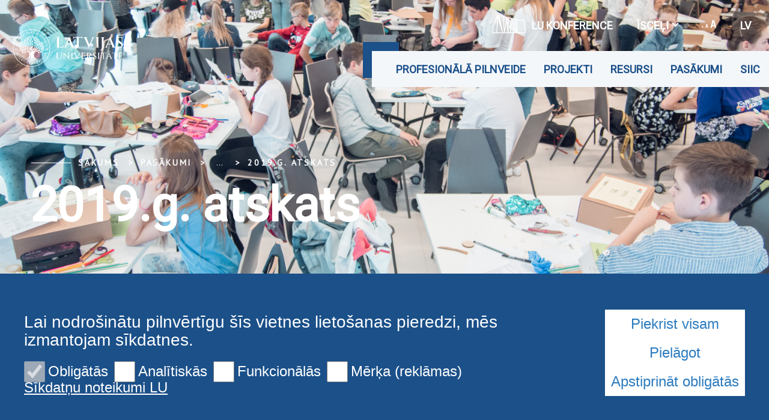

--- FILE ---
content_type: text/html; charset=utf-8
request_url: https://www.siic.lu.lv/pasakumi/skolenu-konkurss/2019g-atskats-1/
body_size: 10298
content:
<!DOCTYPE html>
<html lang="lv" xmlns="http://www.w3.org/1999/xhtml">
<head>

<meta charset="utf-8">
<!-- 
	This website is powered by TYPO3 - inspiring people to share!
	TYPO3 is a free open source Content Management Framework initially created by Kasper Skaarhoj and licensed under GNU/GPL.
	TYPO3 is copyright 1998-2026 of Kasper Skaarhoj. Extensions are copyright of their respective owners.
	Information and contribution at https://typo3.org/
-->

<base href="https://www.siic.lu.lv/">

<title>2019.g. atskats</title>
<meta name="generator" content="TYPO3 CMS">
<meta name="twitter:card" content="summary">

<link rel="stylesheet" href="https://fonts.googleapis.com/css?family=PT+Sans&amp;amp;subset=cyrillic,latin-ext" media="all">
<link rel="stylesheet" href="https://fonts.googleapis.com/css2?family=Roboto&amp;subset=cyrillic,latin-ext&amp;display=swap" media="all">
<link rel="stylesheet" href="/typo3temp/assets/css/7015c8c4ac5ff815b57530b221005fc6.css?1710524931" media="all">
<link rel="stylesheet" href="/_assets/3e14b6616a3de3e68efc0d456275bc86/lightbox2/css/lightbox.css?1716383125" media="all">
<link rel="stylesheet" href="/_assets/948410ace0dfa9ad00627133d9ca8a23/Css/Basic.css?1731397780" media="all">
<link rel="stylesheet" href="/_assets/8025acc2f960517e92487790c6b2e479/css/style.css?1741074713" media="all">
<link rel="stylesheet" href="/_assets/8025acc2f960517e92487790c6b2e479/css/bootstrap-select.css?1736953736" media="all">
<link rel="stylesheet" href="/_assets/8025acc2f960517e92487790c6b2e479/css/gallery.css?1736953736" media="all">
<link rel="stylesheet" href="/_assets/8025acc2f960517e92487790c6b2e479/css/print.css?1736953736" media="all">


<script src="/_assets/8025acc2f960517e92487790c6b2e479/js/cookieconsent.js?1736953736"></script>
<script src="/_assets/8025acc2f960517e92487790c6b2e479/js/cookieconfig.js?1736953736"></script>
<script src="/typo3temp/assets/js/97b96358163628504f9aee085f298744.js?1758777869"></script>


<meta name="theme-color" content="#004a87"/><meta name="viewport" content="initial-scale=1, maximum-scale=1"/><meta name="abstract" content=""/><meta name="description" content=""/><meta name="keywords" content=""/><meta name="author" content=""/><meta name="revised" content=""/><meta name="last-updated" content=""/><meta name="visual-id" content="81494"/>            <script type = "text/javascript" >
                CookieConsent.wrapper('wrapped', function () {
                    var gaJsHost = (("https:" == document.location.protocol) ? "https://ssl." : "http://www.");
                    document.write(unescape("%3Cscript src='" + gaJsHost + "google-analytics.com/ga.js' type='text/javascript'%3E%3C/script%3E"));
                });
            </script>
            <script type = "text/javascript" >
                CookieConsent.wrapper('wrapped', function () {
                    var pageTracker = _gat._getTracker("UA-121873579-1");
                    pageTracker._initData();
                    pageTracker._trackPageview();
                });
            </script>        <link rel="preconnect" href="https://fonts.googleapis.com">
        <link rel="preconnect" href="https://fonts.gstatic.com" crossorigin>
<link rel="canonical" href="https://www.siic.lu.lv/pasakumi/skolenu-konkurss/2019g-atskats-1/"/>

<!-- This site is optimized with the Yoast SEO for TYPO3 plugin - https://yoast.com/typo3-extensions-seo/ -->
<script type="application/ld+json">[{"@context":"https:\/\/www.schema.org","@type":"BreadcrumbList","itemListElement":[{"@type":"ListItem","position":1,"item":{"@id":"https:\/\/www.siic.lu.lv\/","name":"S\u0101kums"}},{"@type":"ListItem","position":2,"item":{"@id":"https:\/\/www.siic.lu.lv\/pasakumi\/","name":"Pas\u0101kumi"}},{"@type":"ListItem","position":3,"item":{"@id":"https:\/\/www.siic.lu.lv\/pasakumi\/skolenu-konkurss\/","name":"Konkurss skol\u0113niem"}},{"@type":"ListItem","position":4,"item":{"@id":"https:\/\/www.siic.lu.lv\/pasakumi\/skolenu-konkurss\/2019g-atskats-1\/","name":"2019.g. atskats"}}]}]</script>
</head>
<body class="lu">

<div id="fb-root"></div><script async defer crossorigin="anonymous" src="https://connect.facebook.net/en_GB/sdk.js#xfbml=1&version=v8.0&appId=1228242554323135&autoLogAppEvents=1" nonce="Ck46cy36"></script>
<div class="page">
    
<div class="menuContainer ">
    <div class="topRibbon">
        <div class="topRibbon__container">
            
        </div>
    </div>
    

<div class="menuRibbon" style="width: 100% !important;">
    <div class="menuRibbon__container">
        <div class="menuRibbon__searchWindowContainer"></div>
        <a href="/" class="menuRibbon__logo" title="Starpnozaru izglītības inovāciju centrs"><img src="/templates/LU.LV/Public/Images/logo_100_white.svg" width="270" height="62"   alt="Latvijas Universitāte" ></a>
        <div class="menuRibbon__controls">
            <div class="menuRibbon__upperControls">
                <ul class="upperMenu"><li><a href="https://konference84.lu.lv/" target="_blank" class="upperMenu__button"><img src="/_assets/8025acc2f960517e92487790c6b2e479/img/2022.svg" width="56" height="56"   alt="" >LU konference</a></li><li><button class="upperMenu__button">Īsceļi<span class="upperMenu__icon"></span>
                </button><ul class="upperMenu__submenu"><li><a href="https://www.lu.lv/">LU.LV</a><a href="/par-mums/kontakti/">Kontakti</a></li></ul></li>        <li>
            <button class="upperMenu__button">
                <span class="upperMenu__fontIcon"><i class="icon-lu-changefontsize"></i></span>
            </button>
            <ul class="upperMenu__submenu fontMenu">
                <li>
                    <button href="#!" data-font="sm">75%</button>
                </li>
                <li>
                    <button href="#!" data-font="nm">100%</button>
                </li>
                <li>
                    <button href="#!" data-font="bg">125%</button>
                </li>
                <li>
                    <button href="#!" data-font="eb">150%</button>
                </li>
            </ul>
        </li>


    <li>
        <button class="upperMenu__button language__btn">
            
                
                    lv
                
            
                
            
                
            
        </button>
        <ul class="upperMenu__submenu language__menu">
            
                
                        <li>
                            <a href="/pasakumi/skolenu-konkurss/2019g-atskats-1/" hreflang="lv" title="lv">
                                <span>lv</span>
                            </a>
                        </li>
                    
            
                
                        <li>
                            <a href="/en/pasakumi/skolenu-konkurss/2019g-atskats-1/" hreflang="en" title="en">
                                <span>en</span>
                            </a>
                        </li>
                    
            
                
            
        </ul>
    </li>


</ul>
            </div>
            <div class="menuRibbon__mainMenu">
                <nav class="mainMenu">
            <div class="mainMenu__wrapper"><ul class="mainMenu__menu"><li><button class="mainMenu__link">Profesionālā pilnveide</button><ul class="mainMenu__submenu"><li><a href="/skolam/profesionala-pilnveide/" class="mainMenu__submenuItem">Profesionālā pilnveide</a><ul><li><a href="/skolam/profesionala-pilnveide/vertesana/">Vērtēšana</a></li><li><a href="/skolam/profesionala-pilnveide/datu-pratiba/">Datu pratība</a></li><li><a href="/skolam/profesionala-pilnveide/macisanas-planosana-un-organizesana/">Mācīšanās plānošana un organizēšana</a></li><li><a href="/skolam/profesionala-pilnveide/parmainu-ieviesana-skola-simulacija-spele/">Pārmaiņu ieviešana skolā (Simulācija-spēle)</a></li><li><a href="/skolam/profesionala-pilnveide/macibu-prieksmetu-metodika-matematika-dabaszinibas-fizika-kimija-biologija-geografija-vesture-un-socialajas-zinibas/">Mācību priekšmetu metodika matemātikā, dabaszinībās, fizikā, ķīmijā, bioloģijā, ģeogrāfijā, vēsturē un sociālajās zinībās</a></li><li><a href="/skolam/profesionala-pilnveide/visc-istenotas-nodarbibas/">VIAA profesionālās kompetences pilnveides programmas</a></li></ul></li></ul></li><li><button class="mainMenu__link">Projekti</button><ul class="mainMenu__submenu"><li><a href="/projekti/valsts-petijuma-programma/" class="mainMenu__submenuItem">Valsts pētījumu programma</a><ul><li><a href="/projekti/valsts-petijuma-programma/strategisks-ietvars-izglitibas-specialistu-kapacitates-stiprinasanai-attistibas-risinajumu-veidosanai-skola/">“Stratēģisks ietvars izglītības speciālistu kapacitātes stiprināšanai attīstības risinājumu veidošanai skolā”</a></li><li><a href="/projekti/valsts-petijuma-programma/letonika/">“Inovatīvi risinājumi kombinētās mācīšanās ieviešanai mācību procesa digitālās transformācijas kontekstā”</a></li><li><a href="/projekti/valsts-petijuma-programma/individualizeta-un-personalizeta-atbalsta-sistema-skolenu-tekstpratibas-rekinpratibas-un-dabaszinatniskas-pratibas-attistisanai/">"Individualizēta un personalizēta atbalsta sistēma skolēnu tekstpratības, rēķinpratības un dabaszinātniskās pratības attīstīšanai"</a></li></ul></li><li><a href="/projekti/fundamentalo-un-lietisko-petijumu-programma/" class="mainMenu__submenuItem">Fundamentālo un lietišķo pētījumu programma</a><ul><li><a href="/projekti/fundamentalo-un-lietisko-petijumu-programma/datos-balstitu-risinajumu-izveide-skolas-izaugsmei/">"Datos balstītu risinājumu izveide skolas izaugsmei"</a></li><li><a href="/projekti/fundamentalo-un-lietisko-petijumu-programma/funkcionalais-modelis-personalizetiem-un-automatizetiem-skolotaju-profesionalas-pilnveides-risinajumiem/">"Funkcionālais modelis personalizētiem un automatizētiem skolotāju profesionālās pilnveides risinājumiem"</a></li></ul></li><li><a href="/projekti/programma-nordplus-1/" class="mainMenu__submenuItem">Programma Nordplus</a><ul><li><a href="/projekti/programma-nordplus-1/matematikas-macisanas-panemieni-sakumskolas-izglitiba-stundu-izpete/">“Matemātikas mācīšanas paņēmieni sākumskolas izglītībā: stundu izpēte”</a></li></ul></li><li><a href="/projekti/erasmus-projektu-granti/" class="mainMenu__submenuItem">ERASMUS projektu granti</a><ul><li><a href="/projekti/erasmus-projektu-granti/trans-national-stem-teacher-education-focussing-on-transversal-competence-and-sustainability-education/">“Trans-national STEM teacher education focussing on transversal competence and sustainability education”</a></li></ul></li><li><a href="/projekti/petijums-matematiskas-pratibas-veicinasana-4-6klasu-skoleniem/" class="mainMenu__submenuItem">LMT iniciatīva “Matemātiskās pratības veicināšana 4.-6. klašu skolēniem”</a><ul><li><a href="/projekti/petijums-matematiskas-pratibas-veicinasana-4-6klasu-skoleniem/aktualitates/">Projekta aktualitātes</a></li></ul></li><li><a href="/projekti/istenotie-projekti/" class="mainMenu__submenuItem">Īstenotie projekti</a><ul><li><a href="/projekti/programma-apvarsnis-2020/">Programma Apvārsnis 2020 Projekts "SellSTEM"</a></li><li><a href="/projekti/programma-nordplus/">Nordplus Horizontal programmas projekts: "Efektīvi matemātikas mācīšanas paņēmieni sākumskolas izglītībā"</a></li><li><a href="/projekti/eiropas-regionalas-attistibas-fonds/">IT atbalsta sistēmas prototips atgriezeniskās saites sniegšanai skolēnu snieguma uzlabošanai tekstpratības un rēķinpratības apguvei</a></li><li><a href="/projekti/scientix-atbalsta-centrs/">"Scientix 4"</a></li><li><a href="/projekti/istenotie-projekti/kompetencu-pieeja-macibu-satura/">Kompetenču pieeja mācību saturā</a></li><li><a href="/projekti/pratnieku-laboratorija/">Prātnieku laboratorija</a></li><li><a href="/projekti/istenotie-projekti/inovativas-pieejas-skolotaju-kompetencu-vertesanai-personalizetam-profesionalas-macisanas-risinajumam/">Inovatīvas pieejas skolotāju kompetenču vērtēšanai personalizētam profesionālās mācīšanās risinājumam</a></li><li><a href="/projekti/istenotie-projekti/inovativi-risinajumi-skolu-kvalitates-vertesanai-lietpratibas-kompetencu-attistisanai/">Kvalitātes vērtēšana kompetenču attīstīšanai mācību procesā</a></li><li><a href="/projekti/valsts-petijumu-programma/">Jaunā pedagoģija un kompetences attīstoša mācīšanās</a></li><li><a href="/resursi/praktiskas-ievirzes-petijumi/">IT atbalsta sistēma mērķtiecīgai kompetenču pārvaldībai</a></li></ul></li></ul></li><li><button class="mainMenu__link">Resursi</button><ul class="mainMenu__submenu"><li><a href="/resursi/ka-izglitibas-sistema-var-atbalstit-skolotaju-lai-skoleni-varetu-apgut-21-gadsimta-prasibam-atbilstosu-izglitibu/" class="mainMenu__submenuItem">Ieteikumi izglītības politikas veidotājiem</a><ul><li><a href="/resursi/ka-izglitibas-sistema-var-atbalstit-skolotaju-lai-skoleni-varetu-apgut-21-gadsimta-prasibam-atbilstosu-izglitibu/ka-virzities-uz-personalizetu-skolotaju-profesionalo-pilnveidi/">Kā virzīties uz personalizētu skolotāju profesionālo pilnveidi?</a></li><li><a href="/resursi/ka-izglitibas-sistema-var-atbalstit-skolotaju-lai-skoleni-varetu-apgut-21-gadsimta-prasibam-atbilstosu-izglitibu/izglitibas-procesa-attistiba-digitalas-transformacijas-konteksta/">Izglītības procesa attīstība digitālās transformācijas kontekstā.</a></li><li><a href="/resursi/ka-izglitibas-sistema-var-atbalstit-skolotaju-lai-skoleni-varetu-apgut-21-gadsimta-prasibam-atbilstosu-izglitibu/ka-skolas-vadiba-var-palielinat-savu-darbibu-ietekmi-uz-skolenu-sniegumu/">Kā skolas vadība var palielināt savu darbību ietekmi uz skolēnu sniegumu?</a></li><li><a href="/resursi/ka-izglitibas-sistema-var-atbalstit-skolotaju-lai-skoleni-varetu-apgut-21-gadsimta-prasibam-atbilstosu-izglitibu/ka-izglitibas-sistema-var-atbalstit-skolotaju-lai-skoleni-varetu-apgut-21-gadsimta-prasibam-atbilstosu-izglitibu/">Kā izglītības sistēma var atbalstīt skolotāju, lai skolēni varētu apgūt 21. gadsimta prasībām atbilstošu izglītību?</a></li></ul></li><li><a href="/resursi/gramatas/" class="mainMenu__submenuItem">Grāmatas</a><ul><li><a href="/resursi/gramatas/matematikas-metodika-1-6-klasei/">Matemātikas metodika 1.-6. klasei</a></li><li><a href="/resursi/gramatas/kolektiva-monografija-datu-zinatiba-skolai/">Kolektīvā monogrāfija "Datu zinātība skolai"</a></li><li><a href="/resursi/gramatas/ieteikumi-izglitibas-politikas-un-ricibpolitikas-veidotajiem-skolu-vaditajiem-un-skolotajiem-zinatiba-skolai/">Ieteikumi- "Zinātība skolai"</a></li><li><a href="/resursi/gramatas/kolektiva-monografija-macisanas-lietpratibai/">Kolektīvā monogrāfija "Mācīšanās lietpratībai"</a></li><li><a href="/resursi/gramatas/ieteikumi-kompetenci-attistosa-macisanas/">Ieteikumi - "Kompetenci attīstoša mācīšanās"</a></li><li><a href="/resursi/gramatas/metodiskais-materials-stundu-piemeri/">Metodiskais materiāls - stundu piemēri</a></li><li><a href="/resursi/gramatas/atgadnes-skolotajam-kurs-macas/">Atgādnes skolotājam - kurš mācās</a></li></ul></li><li><a href="/resursi/video-serijas-padomi-gan-vecakiem-gan-skolotajiem/" class="mainMenu__submenuItem">Video sērija-padomi vecākiem un skolotājiem</a><ul><li><a href="/resursi/video-serijas-padomi-gan-vecakiem-gan-skolotajiem/sakumskolas-matematika/">Sākumskolas matemātika</a></li><li><a href="/resursi/video-serijas-padomi-gan-vecakiem-gan-skolotajiem/sakumskolas-dabaszinibas/">Sākumskolas dabaszinības</a></li></ul></li><li><a href="/resursi/metodisko-ideju-laboratorijas-vebinari/" class="mainMenu__submenuItem">Metodisko ideju laboratorija</a><ul><li><a href="/resursi/metodisko-ideju-laboratorijas-vebinari/vebinaru-ieraksti/">Vebināri</a></li></ul></li><li><a href="/resursi/labas-prakses-e-piemeri/" class="mainMenu__submenuItem">Labās prakses e-piemēri</a></li><li><a href="/resursi/pratnieku-laboratorijas-materiali/" class="mainMenu__submenuItem">Prātnieku laboratorijas materiāli</a><ul><li><a href="/resursi/pratnieku-laboratorijas-materiali/macibu-materiali/">Mācību materiāli</a></li></ul></li><li><a href="https://mape.skola2030.lv" class="mainMenu__submenuItem">Skola2030 mācību resursi<i class="icon-lu-outsource"></i></a></li><li><a href="/resursi/dzm-materiali/" class="mainMenu__submenuItem">DZM materiāli</a><ul><li><a href="/resursi/dzm-materiali/atbalsta-materiali/">Atbalsta materiāli</a></li><li><a href="/resursi/dzm-materiali/stundu-piemeri/">Stundu piemēri</a></li></ul></li><li><a href="/resursi/publikacijas/" class="mainMenu__submenuItem">Zinātniskās publikācijas</a><ul><li><a href="/resursi/publikacijas/2025/">2025</a></li><li><a href="/resursi/publikacijas/2024/">2024</a></li><li><a href="/resursi/publikacijas/2023/">2023</a></li><li><a href="/resursi/publikacijas/2022-1/">2022</a></li><li><a href="/resursi/publikacijas/2022/">2021</a></li><li><a href="/resursi/publikacijas/2020/">2020</a></li><li><a href="/resursi/publikacijas/2019/">2019</a></li><li><a href="/resursi/publikacijas/2018/">2018</a></li><li><a href="/resursi/publikacijas/2017/">2017</a></li><li><a href="/resursi/publikacijas/2016/">2016</a></li><li><a href="/resursi/publikacijas/2015/">2015</a></li><li><a href="/resursi/publikacijas/2014/">2014</a></li></ul></li></ul></li><li><button class="mainMenu__link">Pasākumi</button><ul class="mainMenu__submenu"><li><a href="/skolam/stem-skolotaju-konferences/" class="mainMenu__submenuItem">STEM skolotāju konferences</a><ul><li><a href="/skolam/stem-skolotaju-konferences/dzmit-konference-2024/">DZMIT konference 2024</a></li><li><a href="/skolam/stem-skolotaju-konferences/dzmit-konference-2023/">DZMIT konference 2023</a></li><li><a href="/skolam/stem-skolotaju-konferences/dzmit-konference-2022/">DZMIT konference 2022</a></li><li><a href="/skolam/stem-skolotaju-konferences/dzm-konference-2021/">DZMIT konference 2021</a></li><li><a href="/dzm-konferences-2020/">DZMIT un SKS konferences 2020</a></li></ul></li><li><a href="/ekselences-balva/" class="mainMenu__submenuItem">Ekselences balva</a><ul><li><a href="/ekselences-balva/nolikums/">Nolikums</a></li><li><a href="https://www.facebook.com/pg/SIIC.LU/photos/?tab=album&amp;album_id=401458326876718">Ekselences balva 2016<i class="icon-lu-outsource"></i></a></li><li><a href="https://www.facebook.com/pg/SIIC.LU/photos/?tab=album&amp;album_id=574172959605253">Ekselences balva 2017<i class="icon-lu-outsource"></i></a></li><li><a href="https://www.facebook.com/pg/SIIC.LU/photos/?tab=album&amp;album_id=801303576892189">Ekselences balva 2018<i class="icon-lu-outsource"></i></a></li><li><a href="https://www.facebook.com/pg/SIIC.LU/photos/?tab=album&amp;album_id=1088579131497964">Ekselences balva 2019<i class="icon-lu-outsource"></i></a></li><li><a href="https://www.facebook.com/media/set/?set=a.1798247020531168&amp;type=3">Ekselences balva 2021<i class="icon-lu-outsource"></i></a></li></ul></li><li><a href="/pasakumi/skolenu-konkurss/" class="mainMenu__submenuItem">Konkurss skolēniem</a><ul><li><a href="/pasakumi/skolenu-konkurss/2024g-atskats/">2024.g. atskats</a></li><li><a href="/pasakumi/skolenu-konkurss/2023g-atskats/">2023.g. atskats</a></li><li><a href="/pasakumi/skolenu-konkurss/2022g-atskats/">2022.g. atskats</a></li><li><a href="/pasakumi/skolenu-konkurss/2021g-atskats/">2021.g. atskats</a></li><li><a href="/pasakumi/skolenu-konkurss/2020g-atskats/">2020.g. atskats</a></li><li><a href="/pasakumi/skolenu-konkurss/2019g-atskats-1/">2019.g. atskats</a></li></ul></li></ul></li><li><button class="mainMenu__link">SIIC</button><ul class="mainMenu__submenu"><li><a href="/par-mums/zinas/" class="mainMenu__submenuItem">Ziņas</a></li><li><a href="/par-mums/par-siic/" class="mainMenu__submenuItem">Darbība</a><ul><li><a href="/par-mums/par-siic/vesture/">Vēsture</a></li></ul></li><li><a href="/par-mums/komanda/" class="mainMenu__submenuItem">Komanda</a></li><li><a href="/par-mums/kontakti/" class="mainMenu__submenuItem">Kontakti</a></li></ul></li></ul>        <button class="mainMenu__mobileButton burgerButton">
        <span class="burgerButton__content">
            <span class="burgerButton__line burgerButton__line-top"></span>
            <span class="burgerButton__line burgerButton__line-center"></span>
            <span class="burgerButton__line burgerButton__line-bottom"></span>
        </span>
        </button></div>
        </nav>
            </div>
        </div>
                <div class="mobileMenu__overlay"></div><nav class="mobileMenu">
            <div class="mobileMenu__content"><div class="mobileMenu__scene">
                    <ul class="mobileMenu__bottomLevel"><li><button class="mobileMenu__button" data-menu-id="45238">Profesionālā pilnveide<i class="icon-lu-bulta-20"></i></button><div class="mobileMenu__submenuPage" data-menu-id="45238"><button class="mobileMenu__backButton"><i class="icon-lu-bulta-10"></i>Profesionālā pilnveide</button><div class="mobileMenu__submenuContent">
                                        <ul class="asideMenu asideMenu-white" id="asideMenu_45238"><li class="asideMenu__Item"><div id="asideMenuHeading_45238_45257">
                                                        <h3><a href="/skolam/profesionala-pilnveide/" class="asideMenu__button collapsed" data-toggle="collapse" data-target="#asideMenuItem_45238_45257" aria-expanded="true" aria-controls="asideMenuItem_45238_45257">Profesionālā pilnveide<span class="asideMenu__icon"></span></a></h3>
                                                    </div><ul id="asideMenuItem_45238_45257" class="asideMenu__submenu collapse"
                                                        aria-labelledby="asideMenuHeading"
                                                        data-parent="#asideMenu_45238"><li><a href="/skolam/profesionala-pilnveide/vertesana/" class="asideMenu__subLink">Vērtēšana</a></li><li><a href="/skolam/profesionala-pilnveide/datu-pratiba/" class="asideMenu__subLink">Datu pratība</a></li><li><a href="/skolam/profesionala-pilnveide/macisanas-planosana-un-organizesana/" class="asideMenu__subLink">Mācīšanās plānošana un organizēšana</a></li><li><a href="/skolam/profesionala-pilnveide/parmainu-ieviesana-skola-simulacija-spele/" class="asideMenu__subLink">Pārmaiņu ieviešana skolā (Simulācija-spēle)</a></li><li><a href="/skolam/profesionala-pilnveide/macibu-prieksmetu-metodika-matematika-dabaszinibas-fizika-kimija-biologija-geografija-vesture-un-socialajas-zinibas/" class="asideMenu__subLink">Mācību priekšmetu metodika matemātikā, dabaszinībās, fizikā, ķīmijā, bioloģijā, ģeogrāfijā, vēsturē un sociālajās zinībās</a></li><li><a href="/skolam/profesionala-pilnveide/visc-istenotas-nodarbibas/" class="asideMenu__subLink">VIAA profesionālās kompetences pilnveides programmas</a></li></ul></li></ul>
                                    </div></div></li><li><button class="mobileMenu__button" data-menu-id="45235">Projekti<i class="icon-lu-bulta-20"></i></button><div class="mobileMenu__submenuPage" data-menu-id="45235"><button class="mobileMenu__backButton"><i class="icon-lu-bulta-10"></i>Projekti</button><div class="mobileMenu__submenuContent">
                                        <ul class="asideMenu asideMenu-white" id="asideMenu_45235"><li class="asideMenu__Item"><div id="asideMenuHeading_45235_95860">
                                                        <h3><a href="/projekti/valsts-petijuma-programma/" class="asideMenu__button collapsed" data-toggle="collapse" data-target="#asideMenuItem_45235_95860" aria-expanded="true" aria-controls="asideMenuItem_45235_95860">Valsts pētījumu programma<span class="asideMenu__icon"></span></a></h3>
                                                    </div><ul id="asideMenuItem_45235_95860" class="asideMenu__submenu collapse"
                                                        aria-labelledby="asideMenuHeading"
                                                        data-parent="#asideMenu_45235"><li><a href="/projekti/valsts-petijuma-programma/strategisks-ietvars-izglitibas-specialistu-kapacitates-stiprinasanai-attistibas-risinajumu-veidosanai-skola/" class="asideMenu__subLink">“Stratēģisks ietvars izglītības speciālistu kapacitātes stiprināšanai attīstības risinājumu veidošanai skolā”</a></li><li><a href="/projekti/valsts-petijuma-programma/letonika/" class="asideMenu__subLink">“Inovatīvi risinājumi kombinētās mācīšanās ieviešanai mācību procesa digitālās transformācijas kontekstā”</a></li><li><a href="/projekti/valsts-petijuma-programma/individualizeta-un-personalizeta-atbalsta-sistema-skolenu-tekstpratibas-rekinpratibas-un-dabaszinatniskas-pratibas-attistisanai/" class="asideMenu__subLink">"Individualizēta un personalizēta atbalsta sistēma skolēnu tekstpratības, rēķinpratības un dabaszinātniskās pratības attīstīšanai"</a></li></ul></li><li class="asideMenu__Item"><div id="asideMenuHeading_45235_95865">
                                                        <h3><a href="/projekti/fundamentalo-un-lietisko-petijumu-programma/" class="asideMenu__button collapsed" data-toggle="collapse" data-target="#asideMenuItem_45235_95865" aria-expanded="true" aria-controls="asideMenuItem_45235_95865">Fundamentālo un lietišķo pētījumu programma<span class="asideMenu__icon"></span></a></h3>
                                                    </div><ul id="asideMenuItem_45235_95865" class="asideMenu__submenu collapse"
                                                        aria-labelledby="asideMenuHeading"
                                                        data-parent="#asideMenu_45235"><li><a href="/projekti/fundamentalo-un-lietisko-petijumu-programma/datos-balstitu-risinajumu-izveide-skolas-izaugsmei/" class="asideMenu__subLink">"Datos balstītu risinājumu izveide skolas izaugsmei"</a></li><li><a href="/projekti/fundamentalo-un-lietisko-petijumu-programma/funkcionalais-modelis-personalizetiem-un-automatizetiem-skolotaju-profesionalas-pilnveides-risinajumiem/" class="asideMenu__subLink">"Funkcionālais modelis personalizētiem un automatizētiem skolotāju profesionālās pilnveides risinājumiem"</a></li></ul></li><li class="asideMenu__Item"><div id="asideMenuHeading_45235_100871">
                                                        <h3><a href="/projekti/programma-nordplus-1/" class="asideMenu__button collapsed" data-toggle="collapse" data-target="#asideMenuItem_45235_100871" aria-expanded="true" aria-controls="asideMenuItem_45235_100871">Programma Nordplus<span class="asideMenu__icon"></span></a></h3>
                                                    </div><ul id="asideMenuItem_45235_100871" class="asideMenu__submenu collapse"
                                                        aria-labelledby="asideMenuHeading"
                                                        data-parent="#asideMenu_45235"><li><a href="/projekti/programma-nordplus-1/matematikas-macisanas-panemieni-sakumskolas-izglitiba-stundu-izpete/" class="asideMenu__subLink">“Matemātikas mācīšanas paņēmieni sākumskolas izglītībā: stundu izpēte”</a></li></ul></li><li class="asideMenu__Item"><div id="asideMenuHeading_45235_100947">
                                                        <h3><a href="/projekti/erasmus-projektu-granti/" class="asideMenu__button collapsed" data-toggle="collapse" data-target="#asideMenuItem_45235_100947" aria-expanded="true" aria-controls="asideMenuItem_45235_100947">ERASMUS projektu granti<span class="asideMenu__icon"></span></a></h3>
                                                    </div><ul id="asideMenuItem_45235_100947" class="asideMenu__submenu collapse"
                                                        aria-labelledby="asideMenuHeading"
                                                        data-parent="#asideMenu_45235"><li><a href="/projekti/erasmus-projektu-granti/trans-national-stem-teacher-education-focussing-on-transversal-competence-and-sustainability-education/" class="asideMenu__subLink">“Trans-national STEM teacher education focussing on transversal competence and sustainability education”</a></li></ul></li><li class="asideMenu__Item"><div id="asideMenuHeading_45235_101819">
                                                        <h3><a href="/projekti/petijums-matematiskas-pratibas-veicinasana-4-6klasu-skoleniem/" class="asideMenu__button collapsed" data-toggle="collapse" data-target="#asideMenuItem_45235_101819" aria-expanded="true" aria-controls="asideMenuItem_45235_101819">LMT iniciatīva “Matemātiskās pratības veicināšana 4.-6. klašu skolēniem”<span class="asideMenu__icon"></span></a></h3>
                                                    </div><ul id="asideMenuItem_45235_101819" class="asideMenu__submenu collapse"
                                                        aria-labelledby="asideMenuHeading"
                                                        data-parent="#asideMenu_45235"><li><a href="/projekti/petijums-matematiskas-pratibas-veicinasana-4-6klasu-skoleniem/aktualitates/" class="asideMenu__subLink">Projekta aktualitātes</a></li></ul></li><li class="asideMenu__Item"><div id="asideMenuHeading_45235_80856">
                                                        <h3><a href="/projekti/istenotie-projekti/" class="asideMenu__button collapsed" data-toggle="collapse" data-target="#asideMenuItem_45235_80856" aria-expanded="true" aria-controls="asideMenuItem_45235_80856">Īstenotie projekti<span class="asideMenu__icon"></span></a></h3>
                                                    </div><ul id="asideMenuItem_45235_80856" class="asideMenu__submenu collapse"
                                                        aria-labelledby="asideMenuHeading"
                                                        data-parent="#asideMenu_45235"><li><a href="/projekti/programma-apvarsnis-2020/" class="asideMenu__subLink">Programma Apvārsnis 2020 Projekts "SellSTEM"</a></li><li><a href="/projekti/programma-nordplus/" class="asideMenu__subLink">Nordplus Horizontal programmas projekts: "Efektīvi matemātikas mācīšanas paņēmieni sākumskolas izglītībā"</a></li><li><a href="/projekti/eiropas-regionalas-attistibas-fonds/" class="asideMenu__subLink">IT atbalsta sistēmas prototips atgriezeniskās saites sniegšanai skolēnu snieguma uzlabošanai tekstpratības un rēķinpratības apguvei</a></li><li><a href="/projekti/scientix-atbalsta-centrs/" class="asideMenu__subLink">"Scientix 4"</a></li><li><a href="/projekti/istenotie-projekti/kompetencu-pieeja-macibu-satura/" class="asideMenu__subLink">Kompetenču pieeja mācību saturā</a></li><li><a href="/projekti/pratnieku-laboratorija/" class="asideMenu__subLink">Prātnieku laboratorija</a></li><li><a href="/projekti/istenotie-projekti/inovativas-pieejas-skolotaju-kompetencu-vertesanai-personalizetam-profesionalas-macisanas-risinajumam/" class="asideMenu__subLink">Inovatīvas pieejas skolotāju kompetenču vērtēšanai personalizētam profesionālās mācīšanās risinājumam</a></li><li><a href="/projekti/istenotie-projekti/inovativi-risinajumi-skolu-kvalitates-vertesanai-lietpratibas-kompetencu-attistisanai/" class="asideMenu__subLink">Kvalitātes vērtēšana kompetenču attīstīšanai mācību procesā</a></li><li><a href="/projekti/valsts-petijumu-programma/" class="asideMenu__subLink">Jaunā pedagoģija un kompetences attīstoša mācīšanās</a></li><li><a href="/resursi/praktiskas-ievirzes-petijumi/" class="asideMenu__subLink">IT atbalsta sistēma mērķtiecīgai kompetenču pārvaldībai</a></li></ul></li></ul>
                                    </div></div></li><li><button class="mobileMenu__button" data-menu-id="45237">Resursi<i class="icon-lu-bulta-20"></i></button><div class="mobileMenu__submenuPage" data-menu-id="45237"><button class="mobileMenu__backButton"><i class="icon-lu-bulta-10"></i>Resursi</button><div class="mobileMenu__submenuContent">
                                        <ul class="asideMenu asideMenu-white" id="asideMenu_45237"><li class="asideMenu__Item"><div id="asideMenuHeading_45237_92970">
                                                        <h3><a href="/resursi/ka-izglitibas-sistema-var-atbalstit-skolotaju-lai-skoleni-varetu-apgut-21-gadsimta-prasibam-atbilstosu-izglitibu/" class="asideMenu__button collapsed" data-toggle="collapse" data-target="#asideMenuItem_45237_92970" aria-expanded="true" aria-controls="asideMenuItem_45237_92970">Ieteikumi izglītības politikas veidotājiem<span class="asideMenu__icon"></span></a></h3>
                                                    </div><ul id="asideMenuItem_45237_92970" class="asideMenu__submenu collapse"
                                                        aria-labelledby="asideMenuHeading"
                                                        data-parent="#asideMenu_45237"><li><a href="/resursi/ka-izglitibas-sistema-var-atbalstit-skolotaju-lai-skoleni-varetu-apgut-21-gadsimta-prasibam-atbilstosu-izglitibu/ka-virzities-uz-personalizetu-skolotaju-profesionalo-pilnveidi/" class="asideMenu__subLink">Kā virzīties uz personalizētu skolotāju profesionālo pilnveidi?</a></li><li><a href="/resursi/ka-izglitibas-sistema-var-atbalstit-skolotaju-lai-skoleni-varetu-apgut-21-gadsimta-prasibam-atbilstosu-izglitibu/izglitibas-procesa-attistiba-digitalas-transformacijas-konteksta/" class="asideMenu__subLink">Izglītības procesa attīstība digitālās transformācijas kontekstā.</a></li><li><a href="/resursi/ka-izglitibas-sistema-var-atbalstit-skolotaju-lai-skoleni-varetu-apgut-21-gadsimta-prasibam-atbilstosu-izglitibu/ka-skolas-vadiba-var-palielinat-savu-darbibu-ietekmi-uz-skolenu-sniegumu/" class="asideMenu__subLink">Kā skolas vadība var palielināt savu darbību ietekmi uz skolēnu sniegumu?</a></li><li><a href="/resursi/ka-izglitibas-sistema-var-atbalstit-skolotaju-lai-skoleni-varetu-apgut-21-gadsimta-prasibam-atbilstosu-izglitibu/ka-izglitibas-sistema-var-atbalstit-skolotaju-lai-skoleni-varetu-apgut-21-gadsimta-prasibam-atbilstosu-izglitibu/" class="asideMenu__subLink">Kā izglītības sistēma var atbalstīt skolotāju, lai skolēni varētu apgūt 21. gadsimta prasībām atbilstošu izglītību?</a></li></ul></li><li class="asideMenu__Item"><div id="asideMenuHeading_45237_79763">
                                                        <h3><a href="/resursi/gramatas/" class="asideMenu__button collapsed" data-toggle="collapse" data-target="#asideMenuItem_45237_79763" aria-expanded="true" aria-controls="asideMenuItem_45237_79763">Grāmatas<span class="asideMenu__icon"></span></a></h3>
                                                    </div><ul id="asideMenuItem_45237_79763" class="asideMenu__submenu collapse"
                                                        aria-labelledby="asideMenuHeading"
                                                        data-parent="#asideMenu_45237"><li><a href="/resursi/gramatas/matematikas-metodika-1-6-klasei/" class="asideMenu__subLink">Matemātikas metodika 1.-6. klasei</a></li><li><a href="/resursi/gramatas/kolektiva-monografija-datu-zinatiba-skolai/" class="asideMenu__subLink">Kolektīvā monogrāfija "Datu zinātība skolai"</a></li><li><a href="/resursi/gramatas/ieteikumi-izglitibas-politikas-un-ricibpolitikas-veidotajiem-skolu-vaditajiem-un-skolotajiem-zinatiba-skolai/" class="asideMenu__subLink">Ieteikumi- "Zinātība skolai"</a></li><li><a href="/resursi/gramatas/kolektiva-monografija-macisanas-lietpratibai/" class="asideMenu__subLink">Kolektīvā monogrāfija "Mācīšanās lietpratībai"</a></li><li><a href="/resursi/gramatas/ieteikumi-kompetenci-attistosa-macisanas/" class="asideMenu__subLink">Ieteikumi - "Kompetenci attīstoša mācīšanās"</a></li><li><a href="/resursi/gramatas/metodiskais-materials-stundu-piemeri/" class="asideMenu__subLink">Metodiskais materiāls - stundu piemēri</a></li><li><a href="/resursi/gramatas/atgadnes-skolotajam-kurs-macas/" class="asideMenu__subLink">Atgādnes skolotājam - kurš mācās</a></li></ul></li><li class="asideMenu__Item"><div id="asideMenuHeading_45237_100292">
                                                        <h3><a href="/resursi/video-serijas-padomi-gan-vecakiem-gan-skolotajiem/" class="asideMenu__button collapsed" data-toggle="collapse" data-target="#asideMenuItem_45237_100292" aria-expanded="true" aria-controls="asideMenuItem_45237_100292">Video sērija-padomi vecākiem un skolotājiem<span class="asideMenu__icon"></span></a></h3>
                                                    </div><ul id="asideMenuItem_45237_100292" class="asideMenu__submenu collapse"
                                                        aria-labelledby="asideMenuHeading"
                                                        data-parent="#asideMenu_45237"><li><a href="/resursi/video-serijas-padomi-gan-vecakiem-gan-skolotajiem/sakumskolas-matematika/" class="asideMenu__subLink">Sākumskolas matemātika</a></li><li><a href="/resursi/video-serijas-padomi-gan-vecakiem-gan-skolotajiem/sakumskolas-dabaszinibas/" class="asideMenu__subLink">Sākumskolas dabaszinības</a></li></ul></li><li class="asideMenu__Item"><div id="asideMenuHeading_45237_85814">
                                                        <h3><a href="/resursi/metodisko-ideju-laboratorijas-vebinari/" class="asideMenu__button collapsed" data-toggle="collapse" data-target="#asideMenuItem_45237_85814" aria-expanded="true" aria-controls="asideMenuItem_45237_85814">Metodisko ideju laboratorija<span class="asideMenu__icon"></span></a></h3>
                                                    </div><ul id="asideMenuItem_45237_85814" class="asideMenu__submenu collapse"
                                                        aria-labelledby="asideMenuHeading"
                                                        data-parent="#asideMenu_45237"><li><a href="/resursi/metodisko-ideju-laboratorijas-vebinari/vebinaru-ieraksti/" class="asideMenu__subLink">Vebināri</a></li></ul></li><li class="asideMenu__Item"><a href="/resursi/labas-prakses-e-piemeri/" class="asideMenu__button asideMenu__link">Labās prakses e-piemēri</a></li><li class="asideMenu__Item"><div id="asideMenuHeading_45237_79764">
                                                        <h3><a href="/resursi/pratnieku-laboratorijas-materiali/" class="asideMenu__button collapsed" data-toggle="collapse" data-target="#asideMenuItem_45237_79764" aria-expanded="true" aria-controls="asideMenuItem_45237_79764">Prātnieku laboratorijas materiāli<span class="asideMenu__icon"></span></a></h3>
                                                    </div><ul id="asideMenuItem_45237_79764" class="asideMenu__submenu collapse"
                                                        aria-labelledby="asideMenuHeading"
                                                        data-parent="#asideMenu_45237"><li><a href="/resursi/pratnieku-laboratorijas-materiali/macibu-materiali/" class="asideMenu__subLink">Mācību materiāli</a></li></ul></li><li class="asideMenu__Item"><a href="https://mape.skola2030.lv" class="asideMenu__button asideMenu__link">Skola2030 mācību resursi<i class="icon-lu-outsource"></i></a></li><li class="asideMenu__Item"><div id="asideMenuHeading_45237_45329">
                                                        <h3><a href="/resursi/dzm-materiali/" class="asideMenu__button collapsed" data-toggle="collapse" data-target="#asideMenuItem_45237_45329" aria-expanded="true" aria-controls="asideMenuItem_45237_45329">DZM materiāli<span class="asideMenu__icon"></span></a></h3>
                                                    </div><ul id="asideMenuItem_45237_45329" class="asideMenu__submenu collapse"
                                                        aria-labelledby="asideMenuHeading"
                                                        data-parent="#asideMenu_45237"><li><a href="/resursi/dzm-materiali/atbalsta-materiali/" class="asideMenu__subLink">Atbalsta materiāli</a></li><li><a href="/resursi/dzm-materiali/stundu-piemeri/" class="asideMenu__subLink">Stundu piemēri</a></li></ul></li><li class="asideMenu__Item"><div id="asideMenuHeading_45237_79765">
                                                        <h3><a href="/resursi/publikacijas/" class="asideMenu__button collapsed" data-toggle="collapse" data-target="#asideMenuItem_45237_79765" aria-expanded="true" aria-controls="asideMenuItem_45237_79765">Zinātniskās publikācijas<span class="asideMenu__icon"></span></a></h3>
                                                    </div><ul id="asideMenuItem_45237_79765" class="asideMenu__submenu collapse"
                                                        aria-labelledby="asideMenuHeading"
                                                        data-parent="#asideMenu_45237"><li><a href="/resursi/publikacijas/2025/" class="asideMenu__subLink">2025</a></li><li><a href="/resursi/publikacijas/2024/" class="asideMenu__subLink">2024</a></li><li><a href="/resursi/publikacijas/2023/" class="asideMenu__subLink">2023</a></li><li><a href="/resursi/publikacijas/2022-1/" class="asideMenu__subLink">2022</a></li><li><a href="/resursi/publikacijas/2022/" class="asideMenu__subLink">2021</a></li><li><a href="/resursi/publikacijas/2020/" class="asideMenu__subLink">2020</a></li><li><a href="/resursi/publikacijas/2019/" class="asideMenu__subLink">2019</a></li><li><a href="/resursi/publikacijas/2018/" class="asideMenu__subLink">2018</a></li><li><a href="/resursi/publikacijas/2017/" class="asideMenu__subLink">2017</a></li><li><a href="/resursi/publikacijas/2016/" class="asideMenu__subLink">2016</a></li><li><a href="/resursi/publikacijas/2015/" class="asideMenu__subLink">2015</a></li><li><a href="/resursi/publikacijas/2014/" class="asideMenu__subLink">2014</a></li></ul></li></ul>
                                    </div></div></li><li><button class="mobileMenu__button" data-menu-id="79778">Pasākumi<i class="icon-lu-bulta-20"></i></button><div class="mobileMenu__submenuPage" data-menu-id="79778"><button class="mobileMenu__backButton"><i class="icon-lu-bulta-10"></i>Pasākumi</button><div class="mobileMenu__submenuContent">
                                        <ul class="asideMenu asideMenu-white" id="asideMenu_79778"><li class="asideMenu__Item"><div id="asideMenuHeading_79778_78542">
                                                        <h3><a href="/skolam/stem-skolotaju-konferences/" class="asideMenu__button collapsed" data-toggle="collapse" data-target="#asideMenuItem_79778_78542" aria-expanded="true" aria-controls="asideMenuItem_79778_78542">STEM skolotāju konferences<span class="asideMenu__icon"></span></a></h3>
                                                    </div><ul id="asideMenuItem_79778_78542" class="asideMenu__submenu collapse"
                                                        aria-labelledby="asideMenuHeading"
                                                        data-parent="#asideMenu_79778"><li><a href="/skolam/stem-skolotaju-konferences/dzmit-konference-2024/" class="asideMenu__subLink">DZMIT konference 2024</a></li><li><a href="/skolam/stem-skolotaju-konferences/dzmit-konference-2023/" class="asideMenu__subLink">DZMIT konference 2023</a></li><li><a href="/skolam/stem-skolotaju-konferences/dzmit-konference-2022/" class="asideMenu__subLink">DZMIT konference 2022</a></li><li><a href="/skolam/stem-skolotaju-konferences/dzm-konference-2021/" class="asideMenu__subLink">DZMIT konference 2021</a></li><li><a href="/dzm-konferences-2020/" class="asideMenu__subLink">DZMIT un SKS konferences 2020</a></li></ul></li><li class="asideMenu__Item"><div id="asideMenuHeading_79778_47878">
                                                        <h3><a href="/ekselences-balva/" class="asideMenu__button collapsed" data-toggle="collapse" data-target="#asideMenuItem_79778_47878" aria-expanded="true" aria-controls="asideMenuItem_79778_47878">Ekselences balva<span class="asideMenu__icon"></span></a></h3>
                                                    </div><ul id="asideMenuItem_79778_47878" class="asideMenu__submenu collapse"
                                                        aria-labelledby="asideMenuHeading"
                                                        data-parent="#asideMenu_79778"><li><a href="/ekselences-balva/nolikums/" class="asideMenu__subLink">Nolikums</a></li><li><a href="https://www.facebook.com/pg/SIIC.LU/photos/?tab=album&amp;album_id=401458326876718" class="asideMenu__subLink">Ekselences balva 2016<i class="icon-lu-outsource"></i></a></li><li><a href="https://www.facebook.com/pg/SIIC.LU/photos/?tab=album&amp;album_id=574172959605253" class="asideMenu__subLink">Ekselences balva 2017<i class="icon-lu-outsource"></i></a></li><li><a href="https://www.facebook.com/pg/SIIC.LU/photos/?tab=album&amp;album_id=801303576892189" class="asideMenu__subLink">Ekselences balva 2018<i class="icon-lu-outsource"></i></a></li><li><a href="https://www.facebook.com/pg/SIIC.LU/photos/?tab=album&amp;album_id=1088579131497964" class="asideMenu__subLink">Ekselences balva 2019<i class="icon-lu-outsource"></i></a></li><li><a href="https://www.facebook.com/media/set/?set=a.1798247020531168&amp;type=3" class="asideMenu__subLink">Ekselences balva 2021<i class="icon-lu-outsource"></i></a></li></ul></li><li class="asideMenu__Item"><div id="asideMenuHeading_79778_69901">
                                                        <h3><a href="/pasakumi/skolenu-konkurss/" class="asideMenu__button collapsed" data-toggle="collapse" data-target="#asideMenuItem_79778_69901" aria-expanded="true" aria-controls="asideMenuItem_79778_69901">Konkurss skolēniem<span class="asideMenu__icon"></span></a></h3>
                                                    </div><ul id="asideMenuItem_79778_69901" class="asideMenu__submenu collapse"
                                                        aria-labelledby="asideMenuHeading"
                                                        data-parent="#asideMenu_79778"><li><a href="/pasakumi/skolenu-konkurss/2024g-atskats/" class="asideMenu__subLink">2024.g. atskats</a></li><li><a href="/pasakumi/skolenu-konkurss/2023g-atskats/" class="asideMenu__subLink">2023.g. atskats</a></li><li><a href="/pasakumi/skolenu-konkurss/2022g-atskats/" class="asideMenu__subLink">2022.g. atskats</a></li><li><a href="/pasakumi/skolenu-konkurss/2021g-atskats/" class="asideMenu__subLink">2021.g. atskats</a></li><li><a href="/pasakumi/skolenu-konkurss/2020g-atskats/" class="asideMenu__subLink">2020.g. atskats</a></li><li><a href="/pasakumi/skolenu-konkurss/2019g-atskats-1/" class="asideMenu__subLink">2019.g. atskats</a></li></ul></li></ul>
                                    </div></div></li><li><button class="mobileMenu__button" data-menu-id="45236">SIIC<i class="icon-lu-bulta-20"></i></button><div class="mobileMenu__submenuPage" data-menu-id="45236"><button class="mobileMenu__backButton"><i class="icon-lu-bulta-10"></i>SIIC</button><div class="mobileMenu__submenuContent">
                                        <ul class="asideMenu asideMenu-white" id="asideMenu_45236"><li class="asideMenu__Item"><a href="/par-mums/zinas/" class="asideMenu__button asideMenu__link">Ziņas</a></li><li class="asideMenu__Item"><div id="asideMenuHeading_45236_95987">
                                                        <h3><a href="/par-mums/par-siic/" class="asideMenu__button collapsed" data-toggle="collapse" data-target="#asideMenuItem_45236_95987" aria-expanded="true" aria-controls="asideMenuItem_45236_95987">Darbība<span class="asideMenu__icon"></span></a></h3>
                                                    </div><ul id="asideMenuItem_45236_95987" class="asideMenu__submenu collapse"
                                                        aria-labelledby="asideMenuHeading"
                                                        data-parent="#asideMenu_45236"><li><a href="/par-mums/par-siic/vesture/" class="asideMenu__subLink">Vēsture</a></li></ul></li><li class="asideMenu__Item"><a href="/par-mums/komanda/" class="asideMenu__button asideMenu__link">Komanda</a></li><li class="asideMenu__Item"><a href="/par-mums/kontakti/" class="asideMenu__button asideMenu__link">Kontakti</a></li></ul>
                                    </div></div></li><li class="mobileMenu__bottomLevelSeparator" style="height: 0px;">&nbsp;</li><li class="mobileMenu__bottomLevelSeparator" style="height: 0px;">&nbsp;</li><li class="mobileMenu__bottomLevelLinkLine"><a href="https://konference84.lu.lv/" target="_blank" class="mobileMenu__bottomLevelLink2">LU konference</a></li><li class="mobileMenu__bottomLevelAsideMenu" id="bottomLevelAsideMenu_1"><div class="bottomLevelAsideMenuHeading_1">
                            <button class="mobileMenu__bottomLevelAsideMenuButton collapsed"
                                data-toggle="collapse"
                                data-target="#bottomLevelAsideMenuItem_1_1"
                                aria-expanded="true" aria-controls="bottomLevelAsideMenuItem_1_1">Īsceļi<span class="mobileMenu__bottomLevelAsideMenuButtonIcon"></span>
                            </button>
                        </div><ul id="bottomLevelAsideMenuItem_1_1" class="mobileMenu__bottomLevelAsideMenuSubmenu collapse" aria-labelledby="asideMenuHeading" data-parent="#bottomLevelAsideMenu_1"><li><a href="https://www.lu.lv/" class="mobileMenu__bottomLevelAsideMenuSubLink">LU.LV</a></li><li><a href="/par-mums/kontakti/" class="mobileMenu__bottomLevelAsideMenuSubLink">Kontakti</a></li></ul></li></ul>
                </div><ul class="mobileMenu__bottomRibbon">                <li>
                    <button class="mobileMenu__bottomButton">
                        <span class="mobileMenu__fontIcon"><i class="icon-lu-changefontsize"></i></span>
                    </button>
                    <ul class="mobileMenu__bottomSubmenu fontMenu">
                        <li>
                            <button href="#!" data-font="sm">75%</button>
                        </li>
                        <li>
                            <button href="#!" data-font="nm">100%</button>
                        </li>
                        <li>
                            <button href="#!" data-font="bg">125%</button>
                        </li>
                        <li>
                            <button href="#!" data-font="eb">150%</button>
                        </li>
                    </ul>
                </li>


    <li>
        <button class="mobileMenu__bottomButton">
            
                
                    lv
                
            
                
            
                
            
        </button>
        <ul class="mobileMenu__bottomSubmenu language__menu">
            
                
                        <li>
                            <a href="/pasakumi/skolenu-konkurss/2019g-atskats-1/" hreflang="lv" title="lv">
                                <span>lv</span>
                            </a>
                        </li>
                    
            
                
                        <li>
                            <a href="/en/pasakumi/skolenu-konkurss/2019g-atskats-1/" hreflang="en" title="en">
                                <span>en</span>
                            </a>
                        </li>
                    
            
                
            
        </ul>
    </li>


</ul>
                <div class="mobileMenu__searchWindowContainer"></div></div>
        </nav>
    </div>
</div>

</div>

<header class="pageHeader" style="background-image: url('/fileadmin/user_upload/lu_portal/projekti/siic/Fona_bildes/IMG_4732.JPG')">
    




    <div class="pageHeader__content">
        <ul class="breadcrumbs"><li><a href="/" title="Starpnozaru izglītības inovāciju centrs">Sākums</a></li><li>Pasākumi</li><li class="breadcrumbs__separator">
                <button title="Expand" aria-label="Expand">...</button>
            </li><li class="breadcrumbs__hidden"><a href="/pasakumi/skolenu-konkurss/" title="Konkurss skolēniem">Konkurss skolēniem</a></li><li><span title="2019.g. atskats"><a href="/pasakumi/skolenu-konkurss/2019g-atskats-1/">2019.g. atskats</a></span></li></ul>
        <div class="pageHeader__title">
            <h1 class="h1">2019.g. atskats</h1>
        </div>
    </div>

    
    
    
    

    
</header>


    <main>
        <section class="pageLayout">
            
    
            
    
            
    
            
                    <div class="pageLayout__grid pageLayout__grid-smallSidebar pageLayout__grid-noHeader">
                        
    <div class="pageLayout__content">
        

        
                <section class="pageLayout__section">
                    
    <div class="genericText">
        
            
                

	


            
        
        <div class="ce-textpic ce-center ce-above">
            
                


    <div class="ce-gallery"
         data-ce-columns="1" data-ce-images="1">
        
        <div class="ce-outer">
            <div class="ce-inner">
        

        <!-- Column layout -->
        <div class="template-media-1">
            
                <div class="ce-row">
                    
                        
                            <div class="ce-column">
                                <figure class="gallery-iamge">
                                    
                                            
    
    
            
                    
    <img style="height: auto;" src="/fileadmin/_processed_/4/e/csm_PL_Noslegums_prezentacija_38c069d7f9.jpg" width="800" height="450" alt="" />

                
        

                                        
                                    
                                </figure>
                            </div>
                        
                    
                </div>
            
        <!-- Column layout -->
        </div>

        
                </div>
            </div>
        
    </div>











            

            <div class="ce-bodytext">
                
                <p>2019. gadā konkursā bija 2 kārtas.</p>
<p>Pirmajā - neklātienes kārtā, komandas sagatavoja īsu video par savu komandu un piemēru, kā dabaszinībās un matemātikā apgūtais var tikt izmantots ikdienā un iesūtīja konkursa žūrijai izvērtēšanai.</p>
<p>Otrajā – klātienes kārtā, kas notika LU Akadēmiskajā centrā, piedalījās 24 komandas.</p>
<p>Tās I daļā notika uzdevumu izpilde 3 stacijās: programmēšana, matemātika un dabaszinības. Katra komanda dalījās trīs pāros, katrs pāris pārstāvēja savu komandu citā stacijā.</p>
<p>Konkursa II daļā notika inženiertehniska objekta veidošana kopā visai komandai.</p>
<p>Konkursa norisi finansiāli nodrošināja LU Fonds, kā arī vairāki sadarbības partneri, kas nodrošināja balvas un iespēju skolēnu komandām apmeklēt dažādus uzņēmumus – Zinātkāres centrs ZINOO, SIA “Lāči”, Portāls - VR Arcade un Vides Risinājumu Institūtu.</p>
<p><strong>Uzvarētāj komandas:</strong></p><ul> 	<li>Nominācija - Prātnieki uzdrīkstas</li> </ul><p>Tukuma novada Zemgales vidusskolas komanda &quot;Pankūku zeme&quot;</p><ul> 	<li>Nominācija - Žūrija domā</li> </ul><p>Rīgas Ziepniekkalna sākumskola &quot;RZS&quot;</p><ul> 	<li>Nominācija - Domāšana</li> </ul><p>Saldus vidusskola &quot;Spicie prātnieki&quot;</p><ul> 	<li>Nominācija - Pētniecība</li> </ul><p>Ādažu vidusskola &quot;Superīgais sešinieks&quot;</p><ul> 	<li>Nominācija - Programmēšana</li> </ul><p>Salaspils 1. vidusskola &quot;Spilsboti&quot;</p><ul> 	<li>Nominācija - Tehnoloģiskais risinājums</li> </ul><p>Jelgavas 6. vidusskola un Jelgavas 3. vidusskolas apvienotā komanda &quot;Mazjelgavnieki&quot;</p>
<p>Konkursa <strong><strong><a href="/fileadmin/user_upload/lu_portal/projekti/siic/Pratnieku_laboratorija/Konkurss/Pratnieku_laboratorijas_nolikums_konkursam_2019.pdf"><strong><strong>NOLIKUMS</strong></strong></a></strong></strong>.</p>
<p>Atskats uz konkursu: <strong><a href="https://www.facebook.com/media/set/?vanity=pratnieku.laboratorija&amp;set=a.1860219490745386" target="_blank" rel="noreferrer"><strong>ATTĒLU ALBUMS</strong></a></strong></p>
            </div>

            
        </div>

        



        

    </div>

                </section>
            
    








    </div>

                        
    <div class="pageLayout__sidebar">
        <ul class="asideMenu" id="asideMenu"><li class="asideMenu__Item"><div id="asideMenuHeading_78542">
                        <h3><a href="/skolam/stem-skolotaju-konferences/" class="asideMenu__button collapsed" data-toggle="collapse" data-target="#asideMenuItem_78542" aria-expanded="true" aria-controls="asideMenuItem_78542">STEM skolotāju konferences<span class="asideMenu__icon"></span></a></h3>
                    </div><ul id="asideMenuItem_78542" class="asideMenu__submenu collapse"
                                aria-labelledby="asideMenuHeading"
                                data-parent="#asideMenu"><li><a href="/skolam/stem-skolotaju-konferences/dzmit-konference-2024/" class="asideMenu__subLink">DZMIT konference 2024</a></li><li><a href="/skolam/stem-skolotaju-konferences/dzmit-konference-2023/" class="asideMenu__subLink">DZMIT konference 2023</a></li><li><a href="/skolam/stem-skolotaju-konferences/dzmit-konference-2022/" class="asideMenu__subLink">DZMIT konference 2022</a></li><li><a href="/skolam/stem-skolotaju-konferences/dzm-konference-2021/" class="asideMenu__subLink">DZMIT konference 2021</a></li><li><a href="/dzm-konferences-2020/" class="asideMenu__subLink">DZMIT un SKS konferences 2020</a></li></ul></li><li class="asideMenu__Item"><div id="asideMenuHeading_47878">
                        <h3><a href="/ekselences-balva/" class="asideMenu__button collapsed" data-toggle="collapse" data-target="#asideMenuItem_47878" aria-expanded="true" aria-controls="asideMenuItem_47878">Ekselences balva<span class="asideMenu__icon"></span></a></h3>
                    </div><ul id="asideMenuItem_47878" class="asideMenu__submenu collapse"
                                aria-labelledby="asideMenuHeading"
                                data-parent="#asideMenu"><li><a href="/ekselences-balva/nolikums/" class="asideMenu__subLink">Nolikums</a></li><li><a href="https://www.facebook.com/pg/SIIC.LU/photos/?tab=album&amp;album_id=401458326876718" class="asideMenu__subLink">Ekselences balva 2016<i class="icon-lu-outsource"></i></a></li><li><a href="https://www.facebook.com/pg/SIIC.LU/photos/?tab=album&amp;album_id=574172959605253" class="asideMenu__subLink">Ekselences balva 2017<i class="icon-lu-outsource"></i></a></li><li><a href="https://www.facebook.com/pg/SIIC.LU/photos/?tab=album&amp;album_id=801303576892189" class="asideMenu__subLink">Ekselences balva 2018<i class="icon-lu-outsource"></i></a></li><li><a href="https://www.facebook.com/pg/SIIC.LU/photos/?tab=album&amp;album_id=1088579131497964" class="asideMenu__subLink">Ekselences balva 2019<i class="icon-lu-outsource"></i></a></li><li><a href="https://www.facebook.com/media/set/?set=a.1798247020531168&amp;type=3" class="asideMenu__subLink">Ekselences balva 2021<i class="icon-lu-outsource"></i></a></li></ul></li><li class="asideMenu__Item"><div id="asideMenuHeading_69901">
                        <h3><a href="/pasakumi/skolenu-konkurss/" class="asideMenu__button active" data-toggle="collapse" data-target="#asideMenuItem_69901" aria-expanded="true" aria-controls="asideMenuItem_69901">Konkurss skolēniem<span class="asideMenu__icon"></span></a></h3>
                    </div><ul id="asideMenuItem_69901" class="asideMenu__submenu collapse show"
                                aria-labelledby="asideMenuHeading"
                                data-parent="#asideMenu"><li><a href="/pasakumi/skolenu-konkurss/2024g-atskats/" class="asideMenu__subLink">2024.g. atskats</a></li><li><a href="/pasakumi/skolenu-konkurss/2023g-atskats/" class="asideMenu__subLink">2023.g. atskats</a></li><li><a href="/pasakumi/skolenu-konkurss/2022g-atskats/" class="asideMenu__subLink">2022.g. atskats</a></li><li><a href="/pasakumi/skolenu-konkurss/2021g-atskats/" class="asideMenu__subLink">2021.g. atskats</a></li><li><a href="/pasakumi/skolenu-konkurss/2020g-atskats/" class="asideMenu__subLink">2020.g. atskats</a></li><li><a href="/pasakumi/skolenu-konkurss/2019g-atskats-1/" class="asideMenu__subLink asideMenu__subLink-active">2019.g. atskats</a></li></ul></li></ul>
    </div>

                    </div>
                
        

        

        

        </section>
    </main>
    
<footer class="footer">
    <div class="footer__grid">
        <div class="footer__wrapper">
            <a href="/" class="footer__logo" title="Starpnozaru izglītības inovāciju centrs"><img src="/templates/LU.LV/Public/Images/logo_100_blue.svg" width="478" height="108"   alt="Latvijas Universitāte" ></a>
            <!-- Social Share Menu -->
            <div class="footer__socialMenu">
                <div class="shareBar">
                    <ul class="shareBar__list">
                        
                                
                                    <li>
                                        <a class="icon-lu-social-new-fb" href="https://www.facebook.com/latvijasuniversitate/" target="_blank"></a>
                                    </li>
                                
                                
                                    <li>
                                        <a class="icon-lu-social-new-tw" href="https://twitter.com/universitatelv" target="_blank"></a>
                                    </li>
                                
                                
                                    <li>
                                        <a class="icon-lu-social-new-yt" href="https://www.youtube.com/user/universitatelv" target="_blank"></a>
                                    </li>
                                
                                
                                    <li>
                                        <a class="icon-lu-social-new-ig" href="https://www.instagram.com/universitate/" target="_blank"></a>
                                    </li>
                                
                                
                                    <li>
                                        <a class="icon-lu-social-new-linked" href="https://www.linkedin.com/school/latvijas-universitate/" target="_blank"></a>
                                    </li>
                                
                                
                            
                    </ul>
                </div>
            </div>
        </div>

        

        <div class="footer__rankedBadge">
            
                    <a href="https://www.topuniversities.com/university-rankings/world-university-rankings/2023" target="_blank">
                        <img src="/templates/LU.LV/Public/Images/ranked_badge_2022.svg" alt="Ranked badge">
                    </a>
                    
                        <div style="height: 10px; width: 100%;"></div>
                        <a href="https://www.timeshighereducation.com/world-university-rankings/latest/world-ranking" target="_blank">
                            <img src="/fileadmin/user_upload/LU.LV/www.lu.lv/Logo/World_University_Rankings_2026_-_Top_1200.png" alt="Ranked badge">
                        </a>
                    
                    
                    
                    
                    
                    
                
        </div>
    </div>

    <div class="footer__grid footer__after">
        <div class="footer__copyright">
            
                    © 2026 Latvijas Universitāte. Visas tiesības aizsargātas
                
        </div>
        <div class="footer__copyright">
            
        </div>
    </div>

    <button class="footer__up ">
        <span class="footer__upArrow"></span>
    </button>
    <div class="edit-cookie__button">Sīkdatnes</div>
</footer>
<div class="searchWindow" aria-label="Search Window">
    <div class="searchWindow__content">
        <div class="searchWindow__header">
            <form class="searchWindow__inputGroup" id="mainSearchForm" action="/search" method="get">
                <a href="/search" class="submitButton" id="mainSearchButton"><i class="icon-lu-search-2"></i></a>
                <textarea id="searchWindowQuery" name="query" aria-label="Search query" placeholder="Ievadiet meklējamo frāzi"></textarea>
            </form>
            <button class="searchWindow__close searchClose" aria-label="Close"></button>
        </div>
    </div>
</div>


</div>
<script src="/_assets/8025acc2f960517e92487790c6b2e479/js/hammer.min.js?1736953736"></script>
<script src="/_assets/8025acc2f960517e92487790c6b2e479/js/jquery-3.1.0.js?1736953736"></script>
<script src="/_assets/8025acc2f960517e92487790c6b2e479/js/main.js?1736953736"></script>
<script src="/_assets/8025acc2f960517e92487790c6b2e479/js/scripts.js?1736953736"></script>
<script src="/_assets/8025acc2f960517e92487790c6b2e479/js/bootstrap-select.js?1736953736"></script>
<script src="/_assets/948410ace0dfa9ad00627133d9ca8a23/JavaScript/Powermail/Form.min.js?1731397780" defer="defer"></script>
<script src="/_assets/3e14b6616a3de3e68efc0d456275bc86/lightbox2/js/lightbox.js?1716383125"></script>


</body>
</html>

--- FILE ---
content_type: text/css
request_url: https://www.siic.lu.lv/_assets/8025acc2f960517e92487790c6b2e479/css/gallery.css?1736953736
body_size: 729
content:
@media (min-width: 990px) {
    .template-media-1 {
        grid-template-columns: repeat(1, 1fr);
    }
    .template-media-2 {
        grid-template-columns: repeat(2, 1fr);
    }
    .template-media-3 {
        grid-template-columns: repeat(3, 1fr);
    }
    .template-media-4 {
        grid-template-columns: repeat(4, 1fr);
    }
    .template-media-5 {
        grid-template-columns: repeat(5, 1fr);
    }
    .template-media-6 {
        grid-template-columns: repeat(6, 1fr);
    }
    .template-media-7 {
        grid-template-columns: repeat(7, 1fr);
    }
    .template-media-8 {
        grid-template-columns: repeat(8, 1fr);
    }
}

@media (max-width: 990px) and (min-width: 768px) {
    .template-media-1,
    .template-media-2 {
        grid-template-columns: repeat(1, 1fr);
    }
    .template-media-3,
    .template-media-4,
    .template-media-5 {
        grid-template-columns: repeat(2, 1fr);
    }
    .template-media-6,
    .template-media-7,
    .template-media-8 {
        grid-template-columns: repeat(3, 1fr);
    }

    .ce-textpic {
        display: flex;
        flex-direction: column;
    }

    .ce-row {
        margin-bottom: unset;
    }

    .ce-column {
        margin-bottom: 10px;
    }
}

@media (max-width: 768px) {
    .template-media-1,
    .template-media-2,
    .template-media-3,
    .template-media-4,
    .template-media-5,
    .template-media-6,
    .template-media-7,
    .template-media-8 {
        grid-template-columns: repeat(1, 1fr);
    }

    .ce-textpic {
        display: flex;
        flex-direction: column;
    }

    .ce-row {
        margin-bottom: unset;
    }

    .ce-column {
        margin-bottom: 10px;
    }
}

.gallery-thumbnails {
    display: flex;
    flex-wrap: wrap;
    border-radius: 3px;
}

.gallery-thumbnails > figure > div {
    display: block;
    border-radius: 3px;
    background-size: cover;
    background-position: 50%;
    overflow: hidden;
    height: 60px;
    width: 60px;
    margin: 0 10px 10px 0;
}

.video-placeholder {
    background: #C9D8EA;
    color: #003D8B;
    font-weight: bold;
    border-radius: 30px;
    display: flex;
    flex-direction: column;
    align-items: center;
    justify-content: center;
    padding: 25%;
}

.video-placeholder img {
    width: 150px;
    margin-bottom: 30px;
}

.video-placeholder p {
    text-align: center;
}

.fittingImage .video-placeholder img {
    width: unset;
}

.edit-cookie__link {
    text-decoration: underline;
    cursor: pointer;
}

.fittingImage .video-placeholder {
    border-radius: 15px;
}

.fittingImage .video-placeholder,
.template-media-2 .video-placeholder,
.template-media-3 .video-placeholder,
.template-media-4 .video-placeholder,
.template-media-5 .video-placeholder,
.template-media-6 .video-placeholder,
.template-media-7 .video-placeholder,
.template-media-8 .video-placeholder {
    cursor: pointer;
    justify-content: center;
    padding: 25%;
}

.fittingImage .video-placeholder p,
.template-media-2 .video-placeholder p,
.template-media-3 .video-placeholder p,
.template-media-4 .video-placeholder p,
.template-media-5 .video-placeholder p,
.template-media-6 .video-placeholder p,
.template-media-7 .video-placeholder p,
.template-media-8 .video-placeholder p {
    display: none;
}

.fittingImage .video-placeholder img,
.template-media-2 .video-placeholder img,
.template-media-3 .video-placeholder img,
.template-media-4 .video-placeholder img,
.template-media-5 .video-placeholder img,
.template-media-6 .video-placeholder img,
.template-media-7 .video-placeholder img,
.template-media-8 .video-placeholder img {
    margin: 0;
}

.newsImage .video-placeholder,
.template-media-1 .video-placeholder {
    max-width: 100% !important;
    padding: 5%;
}


--- FILE ---
content_type: image/svg+xml
request_url: https://www.siic.lu.lv/_assets/8025acc2f960517e92487790c6b2e479/img/2022.svg
body_size: 1381
content:
<?xml version="1.0" encoding="utf-8"?>
<!-- Generator: Adobe Illustrator 20.1.0, SVG Export Plug-In . SVG Version: 6.00 Build 0)  -->
<svg version="1.0" id="Layer_1" xmlns="http://www.w3.org/2000/svg" xmlns:xlink="http://www.w3.org/1999/xlink" x="0px" y="0px"
	 viewBox="0 0 256 256" enable-background="new 0 0 256 256" xml:space="preserve">
<path fill="#FFFFFF" d="M246.3,101c-0.1-1.4-1.2-2.4-2.5-2.6l-57.9-6.9l-78-18.2l0,0L42.5,58.1c-1.4-0.3-2.8,0.4-3.3,1.7L23.3,98.8
	c-0.1,0.4-0.2,0.7-0.2,1.1v5.9L11.5,132L5,140.3c-0.4,0.4-0.6,1-0.6,1.6l-4.3,53c-0.1,0.8,0.2,1.6,0.7,2.2s1.4,0.9,2.2,0.9h250.2
	c0.8,0,1.6-0.4,2.2-0.9c0.6-0.6,0.8-1.4,0.7-2.2L246.3,101z M186.3,192.2l-10.5-97l6.1,1.4l6.1,95.5H186.3z M177,192.2L154.8,90.3
	l15.1,3.5l10.6,98.4H177z M129.5,192.2l-7.7-45.9l7.6-61.9l14.9,3.5l-7.8,104.3H129.5z M97.1,192.2l14.3-73.5l4.6,27.7l-5.6,45.8
	H97.1z M82.1,192.2L56.4,67.3l26.2,6.1l8.3,118.8H82.1z M50.2,65.8l8.6,41.5L47.2,65.1L50.2,65.8z M45.5,80.9l30.6,111.3H39.2
	L45.5,80.9z M104.6,78.6l4,23.9l-13.5,68.9l-6.7-96.6L104.6,78.6z M123.8,83.1l-5.3,43.3l-4-23.7l4-20.8L123.8,83.1z M111.8,86.3
	l-1.1-6.3l2.2,0.5L111.8,86.3z M119.3,166.4l4.3,25.7h-7.5L119.3,166.4z M149.6,93.7l21.5,98.5h-28.8L149.6,93.7z M10,143.1l6.3-7.9
	c0.1-0.2,0.3-0.4,0.4-0.6l11.9-27c0.1-0.4,0.2-0.8,0.2-1.2v-5.9l11.4-27.9l-6.8,119.6H6L10,143.1z M193.8,192.2l-6.1-94.5l53,6.3
	l9.2,88.3H193.8z"/>
</svg>
